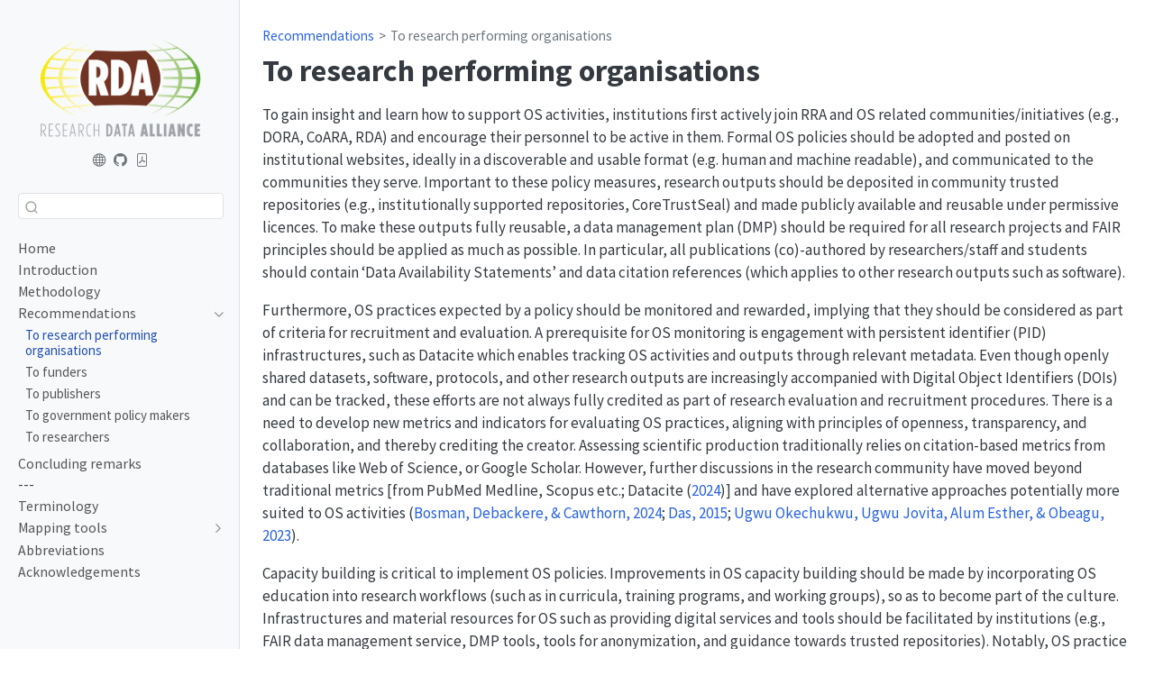

--- FILE ---
content_type: text/html; charset=utf-8
request_url: https://bienflorencia.github.io/rda-sharc-reco/research_performing_organisations.html
body_size: 13558
content:
<!DOCTYPE html>
<html xmlns="http://www.w3.org/1999/xhtml" lang="en" xml:lang="en"><head>

<meta charset="utf-8">
<meta name="generator" content="quarto-1.7.32">

<meta name="viewport" content="width=device-width, initial-scale=1.0, user-scalable=yes">


<title>To research performing organisations – SHARC</title>
<style>
code{white-space: pre-wrap;}
span.smallcaps{font-variant: small-caps;}
div.columns{display: flex; gap: min(4vw, 1.5em);}
div.column{flex: auto; overflow-x: auto;}
div.hanging-indent{margin-left: 1.5em; text-indent: -1.5em;}
ul.task-list{list-style: none;}
ul.task-list li input[type="checkbox"] {
  width: 0.8em;
  margin: 0 0.8em 0.2em -1em; /* quarto-specific, see https://github.com/quarto-dev/quarto-cli/issues/4556 */ 
  vertical-align: middle;
}
/* CSS for citations */
div.csl-bib-body { }
div.csl-entry {
  clear: both;
  margin-bottom: 0em;
}
.hanging-indent div.csl-entry {
  margin-left:2em;
  text-indent:-2em;
}
div.csl-left-margin {
  min-width:2em;
  float:left;
}
div.csl-right-inline {
  margin-left:2em;
  padding-left:1em;
}
div.csl-indent {
  margin-left: 2em;
}</style>


<script src="site_libs/quarto-nav/quarto-nav.js"></script>
<script src="site_libs/clipboard/clipboard.min.js"></script>
<script src="site_libs/quarto-search/autocomplete.umd.js"></script>
<script src="site_libs/quarto-search/fuse.min.js"></script>
<script src="site_libs/quarto-search/quarto-search.js"></script>
<meta name="quarto:offset" content="./">
<link href="./funders.html" rel="next">
<link href="./recommendations.html" rel="prev">
<script src="site_libs/quarto-html/quarto.js" type="module"></script>
<script src="site_libs/quarto-html/tabsets/tabsets.js" type="module"></script>
<script src="site_libs/quarto-html/popper.min.js"></script>
<script src="site_libs/quarto-html/tippy.umd.min.js"></script>
<script src="site_libs/quarto-html/anchor.min.js"></script>
<link href="site_libs/quarto-html/tippy.css" rel="stylesheet">
<link href="site_libs/quarto-html/quarto-syntax-highlighting-37eea08aefeeee20ff55810ff984fec1.css" rel="stylesheet" id="quarto-text-highlighting-styles">
<script src="site_libs/bootstrap/bootstrap.min.js"></script>
<link href="site_libs/bootstrap/bootstrap-icons.css" rel="stylesheet">
<link href="site_libs/bootstrap/bootstrap-294bf492276368cdeb99bfbf047857ff.min.css" rel="stylesheet" append-hash="true" id="quarto-bootstrap" data-mode="light">
<script id="quarto-search-options" type="application/json">{
  "location": "sidebar",
  "copy-button": false,
  "collapse-after": 3,
  "panel-placement": "start",
  "type": "textbox",
  "limit": 50,
  "keyboard-shortcut": [
    "f",
    "/",
    "s"
  ],
  "show-item-context": false,
  "language": {
    "search-no-results-text": "No results",
    "search-matching-documents-text": "matching documents",
    "search-copy-link-title": "Copy link to search",
    "search-hide-matches-text": "Hide additional matches",
    "search-more-match-text": "more match in this document",
    "search-more-matches-text": "more matches in this document",
    "search-clear-button-title": "Clear",
    "search-text-placeholder": "",
    "search-detached-cancel-button-title": "Cancel",
    "search-submit-button-title": "Submit",
    "search-label": "Search"
  }
}</script>
<script src="site_libs/core-js-2.5.3/shim.min.js"></script>
<script src="site_libs/react-17.0.0/react.min.js"></script>
<script src="site_libs/react-17.0.0/react-dom.min.js"></script>
<script src="site_libs/reactwidget-1.0.0/react-tools.js"></script>
<script src="site_libs/htmlwidgets-1.6.2/htmlwidgets.js"></script>
<link href="site_libs/reactable-0.4.4/reactable.css" rel="stylesheet">
<script src="site_libs/reactable-binding-0.4.4/reactable.js"></script>


</head>

<body class="nav-sidebar docked quarto-light">

<div id="quarto-search-results"></div>
  <header id="quarto-header" class="headroom fixed-top">
  <nav class="quarto-secondary-nav">
    <div class="container-fluid d-flex">
      <button type="button" class="quarto-btn-toggle btn" data-bs-toggle="collapse" role="button" data-bs-target=".quarto-sidebar-collapse-item" aria-controls="quarto-sidebar" aria-expanded="false" aria-label="Toggle sidebar navigation" onclick="if (window.quartoToggleHeadroom) { window.quartoToggleHeadroom(); }">
        <i class="bi bi-layout-text-sidebar-reverse"></i>
      </button>
        <nav class="quarto-page-breadcrumbs" aria-label="breadcrumb"><ol class="breadcrumb"><li class="breadcrumb-item"><a href="./recommendations.html">Recommendations</a></li><li class="breadcrumb-item"><a href="./research_performing_organisations.html">To research performing organisations</a></li></ol></nav>
        <a class="flex-grow-1" role="navigation" data-bs-toggle="collapse" data-bs-target=".quarto-sidebar-collapse-item" aria-controls="quarto-sidebar" aria-expanded="false" aria-label="Toggle sidebar navigation" onclick="if (window.quartoToggleHeadroom) { window.quartoToggleHeadroom(); }">      
        </a>
      <button type="button" class="btn quarto-search-button" aria-label="Search" onclick="window.quartoOpenSearch();">
        <i class="bi bi-search"></i>
      </button>
    </div>
  </nav>
</header>
<!-- content -->
<div id="quarto-content" class="quarto-container page-columns page-rows-contents page-layout-full">
<!-- sidebar -->
  <nav id="quarto-sidebar" class="sidebar collapse collapse-horizontal quarto-sidebar-collapse-item sidebar-navigation docked overflow-auto">
    <div class="pt-lg-2 mt-2 text-center sidebar-header">
      <a href="./index.html" class="sidebar-logo-link">
      <img src="./images/logo.png" alt="" class="sidebar-logo py-0 d-lg-inline d-none">
      </a>
      <div class="sidebar-tools-main tools-wide">
    <a href="https://www.rd-alliance.org/groups/sharing-rewards-and-credit-sharc-ig/activity/" title="SHARC IG" class="quarto-navigation-tool px-1" aria-label="SHARC IG"><i class="bi bi-globe"></i></a>
    <a href="https://github.com/bienflorencia/rda-sharc-reco" title="GitHub" class="quarto-navigation-tool px-1" aria-label="GitHub"><i class="bi bi-github"></i></a>
    <a href="./RDA_SHARC_recos.pdf" title="PDF" class="quarto-navigation-tool px-1" aria-label="PDF"><i class="bi bi-file-pdf"></i></a>
</div>
      </div>
        <div class="mt-2 flex-shrink-0 align-items-center">
        <div class="sidebar-search">
        <div id="quarto-search" class="" title="Search"></div>
        </div>
        </div>
    <div class="sidebar-menu-container"> 
    <ul class="list-unstyled mt-1">
        <li class="sidebar-item">
  <div class="sidebar-item-container"> 
  <a href="./index.html" class="sidebar-item-text sidebar-link">
 <span class="menu-text">Home</span></a>
  </div>
</li>
        <li class="sidebar-item">
  <div class="sidebar-item-container"> 
  <a href="./introduction.html" class="sidebar-item-text sidebar-link">
 <span class="menu-text">Introduction</span></a>
  </div>
</li>
        <li class="sidebar-item">
  <div class="sidebar-item-container"> 
  <a href="./methodology.html" class="sidebar-item-text sidebar-link">
 <span class="menu-text">Methodology</span></a>
  </div>
</li>
        <li class="sidebar-item sidebar-item-section">
      <div class="sidebar-item-container"> 
            <a href="./recommendations.html" class="sidebar-item-text sidebar-link">
 <span class="menu-text">Recommendations</span></a>
          <a class="sidebar-item-toggle text-start" data-bs-toggle="collapse" data-bs-target="#quarto-sidebar-section-1" role="navigation" aria-expanded="true" aria-label="Toggle section">
            <i class="bi bi-chevron-right ms-2"></i>
          </a> 
      </div>
      <ul id="quarto-sidebar-section-1" class="collapse list-unstyled sidebar-section depth1 show">  
          <li class="sidebar-item">
  <div class="sidebar-item-container"> 
  <a href="./research_performing_organisations.html" class="sidebar-item-text sidebar-link active">
 <span class="menu-text">To research performing organisations</span></a>
  </div>
</li>
          <li class="sidebar-item">
  <div class="sidebar-item-container"> 
  <a href="./funders.html" class="sidebar-item-text sidebar-link">
 <span class="menu-text">To funders</span></a>
  </div>
</li>
          <li class="sidebar-item">
  <div class="sidebar-item-container"> 
  <a href="./publishers.html" class="sidebar-item-text sidebar-link">
 <span class="menu-text">To publishers</span></a>
  </div>
</li>
          <li class="sidebar-item">
  <div class="sidebar-item-container"> 
  <a href="./government-policy-makers.html" class="sidebar-item-text sidebar-link">
 <span class="menu-text">To government policy makers</span></a>
  </div>
</li>
          <li class="sidebar-item">
  <div class="sidebar-item-container"> 
  <a href="./researchers.html" class="sidebar-item-text sidebar-link">
 <span class="menu-text">To researchers</span></a>
  </div>
</li>
      </ul>
  </li>
        <li class="sidebar-item">
  <div class="sidebar-item-container"> 
  <a href="./concluding_remarks.html" class="sidebar-item-text sidebar-link">
 <span class="menu-text">Concluding remarks</span></a>
  </div>
</li>
        <li class="sidebar-item sidebar-item-section">
      <span class="sidebar-item-text sidebar-link text-start">
 <span class="menu-text">---</span></span>
  </li>
        <li class="sidebar-item">
  <div class="sidebar-item-container"> 
  <a href="./terminology.html" class="sidebar-item-text sidebar-link">
 <span class="menu-text">Terminology</span></a>
  </div>
</li>
        <li class="sidebar-item sidebar-item-section">
      <div class="sidebar-item-container"> 
            <a class="sidebar-item-text sidebar-link text-start collapsed" data-bs-toggle="collapse" data-bs-target="#quarto-sidebar-section-3" role="navigation" aria-expanded="false">
 <span class="menu-text">Mapping tools</span></a>
          <a class="sidebar-item-toggle text-start collapsed" data-bs-toggle="collapse" data-bs-target="#quarto-sidebar-section-3" role="navigation" aria-expanded="false" aria-label="Toggle section">
            <i class="bi bi-chevron-right ms-2"></i>
          </a> 
      </div>
      <ul id="quarto-sidebar-section-3" class="collapse list-unstyled sidebar-section depth1 ">  
          <li class="sidebar-item">
  <div class="sidebar-item-container"> 
  <a href="./mapping_tools/os_policies.html" class="sidebar-item-text sidebar-link">
 <span class="menu-text">OS Policies</span></a>
  </div>
</li>
          <li class="sidebar-item sidebar-item-section">
      <div class="sidebar-item-container"> 
            <a class="sidebar-item-text sidebar-link text-start collapsed" data-bs-toggle="collapse" data-bs-target="#quarto-sidebar-section-4" role="navigation" aria-expanded="false">
 <span class="menu-text">Rewarding tools</span></a>
          <a class="sidebar-item-toggle text-start collapsed" data-bs-toggle="collapse" data-bs-target="#quarto-sidebar-section-4" role="navigation" aria-expanded="false" aria-label="Toggle section">
            <i class="bi bi-chevron-right ms-2"></i>
          </a> 
      </div>
      <ul id="quarto-sidebar-section-4" class="collapse list-unstyled sidebar-section depth2 ">  
          <li class="sidebar-item">
  <div class="sidebar-item-container"> 
  <a href="./mapping_tools/os_award_prizes.html" class="sidebar-item-text sidebar-link">
 <span class="menu-text">OS Awards/Prizes</span></a>
  </div>
</li>
          <li class="sidebar-item">
  <div class="sidebar-item-container"> 
  <a href="./mapping_tools/os_funds.html" class="sidebar-item-text sidebar-link">
 <span class="menu-text">OS Funds</span></a>
  </div>
</li>
          <li class="sidebar-item">
  <div class="sidebar-item-container"> 
  <a href="./mapping_tools/os_badges_certificates_tokens.html" class="sidebar-item-text sidebar-link">
 <span class="menu-text">OS Badges/Certificates/Tokens</span></a>
  </div>
</li>
          <li class="sidebar-item">
  <div class="sidebar-item-container"> 
  <a href="./mapping_tools/os_champions.html" class="sidebar-item-text sidebar-link">
 <span class="menu-text">OS Champions</span></a>
  </div>
</li>
      </ul>
  </li>
      </ul>
  </li>
        <li class="sidebar-item">
  <div class="sidebar-item-container"> 
  <a href="./abbreviations.html" class="sidebar-item-text sidebar-link">
 <span class="menu-text">Abbreviations</span></a>
  </div>
</li>
        <li class="sidebar-item">
  <div class="sidebar-item-container"> 
  <a href="./acknowledgements.html" class="sidebar-item-text sidebar-link">
 <span class="menu-text">Acknowledgements</span></a>
  </div>
</li>
    </ul>
    </div>
</nav>
<div id="quarto-sidebar-glass" class="quarto-sidebar-collapse-item" data-bs-toggle="collapse" data-bs-target=".quarto-sidebar-collapse-item"></div>
<!-- margin-sidebar -->
    
<!-- main -->
<main class="content column-page-right" id="quarto-document-content">

<header id="title-block-header" class="quarto-title-block default"><nav class="quarto-page-breadcrumbs quarto-title-breadcrumbs d-none d-lg-block" aria-label="breadcrumb"><ol class="breadcrumb"><li class="breadcrumb-item"><a href="./recommendations.html">Recommendations</a></li><li class="breadcrumb-item"><a href="./research_performing_organisations.html">To research performing organisations</a></li></ol></nav>
<div class="quarto-title">
<h1 class="title">To research performing organisations</h1>
</div>



<div class="quarto-title-meta column-page-right">

    
  
    
  </div>
  


</header>


<p>To gain insight and learn how to support OS activities, institutions first actively join RRA and OS related communities/initiatives (e.g., DORA, CoARA, RDA) and encourage their personnel to be active in them. Formal OS policies should be adopted and posted on institutional websites, ideally in a discoverable and usable format (e.g.&nbsp;human and machine readable), and communicated to the communities they serve. Important to these policy measures, research outputs should be deposited in community trusted repositories (e.g., institutionally supported repositories, CoreTrustSeal) and made publicly available and reusable under permissive licences. To make these outputs fully reusable, a data management plan (DMP) should be required for all research projects and FAIR principles should be applied as much as possible. In particular, all publications (co)-authored by researchers/staff and students should contain ‘Data Availability Statements’ and data citation references (which applies to other research outputs such as software).</p>
<p>Furthermore, OS practices expected by a policy should be monitored and rewarded, implying that they should be considered as part of criteria for recruitment and evaluation. A prerequisite for OS monitoring is engagement with persistent identifier (PID) infrastructures, such as Datacite which enables tracking OS activities and outputs through relevant metadata. Even though openly shared datasets, software, protocols, and other research outputs are increasingly accompanied with Digital Object Identifiers (DOIs) and can be tracked, these efforts are not always fully credited as part of research evaluation and recruitment procedures. There is a need to develop new metrics and indicators for evaluating OS practices, aligning with principles of openness, transparency, and collaboration, and thereby crediting the creator. Assessing scientific production traditionally relies on citation-based metrics from databases like Web of Science, or Google Scholar. However, further discussions in the research community have moved beyond traditional metrics [from PubMed Medline, Scopus etc.; <span class="citation" data-cites="datacite_data-level_2024">Datacite (<a href="#ref-datacite_data-level_2024" role="doc-biblioref">2024</a>)</span>] and have explored alternative approaches potentially more suited to OS activities <span class="citation" data-cites="das_2015 ugwu_okechukwu_2023 bosman_2024">(<a href="#ref-bosman_2024" role="doc-biblioref">Bosman, Debackere, &amp; Cawthorn, 2024</a>; <a href="#ref-das_2015" role="doc-biblioref">Das, 2015</a>; <a href="#ref-ugwu_okechukwu_2023" role="doc-biblioref">Ugwu Okechukwu, Ugwu Jovita, Alum Esther, &amp; Obeagu, 2023</a>)</span>.</p>
<p>Capacity building is critical to implement OS policies. Improvements in OS capacity building should be made by incorporating OS education into research workflows (such as in curricula, training programs, and working groups), so as to become part of the culture. Infrastructures and material resources for OS such as providing digital services and tools should be facilitated by institutions (e.g., FAIR data management service, DMP tools, tools for anonymization, and guidance towards trusted repositories). Notably, OS practice should be facilitated and streamlined by services wherever relevant such as automated metadata completion via persistent identifiers and transfer and communication of copyrights and intellectual property rights should be retained to comply with OA and OS requirements.</p>
<p>Another important aspect is the financial support for OS, including PID-related costs such as DOI registration for all research outputs such as datasets, costs associated with research data/software management, investments in national/regional OS initiatives such as Diamond OA. In order to support OS activities, it is important to include related costs in funding applications, create funding opportunities to work with relevant OS communities, and establish other incentives for OS activities. Various types of OS rewarding solutions need to be explored and implemented, ranging from awards, salary bonuses, champions, badging schemes, to additional free time (e.g., sabbaticals), depending on context. These should also be integrated and recognized as part of recruitment, promotion and tenure schemes (e.g., recognizing Open Access to research outputs). Token recognition systems (e.g.&nbsp;blockchain backed) are also emerging as a new opportunity to reward the contributions that academics make to the scientific ecosystem <span class="citation" data-cites="finke_2024">(<a href="#ref-finke_2024" role="doc-biblioref">Finke &amp; Hensel, 2024</a>)</span>. This adds to already present citation mechanisms, including data, software, and other research outputs as recognition.</p>
<p><br></p>
<section id="table-1-recommendations-to-research-performing-organisations" class="level3">
<h3 class="anchored" data-anchor-id="table-1-recommendations-to-research-performing-organisations">Table 1: Recommendations to Research performing organisations</h3>
<div class="cell">
<div class="cell-output-display">
<div class="reactable html-widget html-fill-item-overflow-hidden html-fill-item" id="htmlwidget-7f4ca2cf74a6c4b39d19" style="width:auto;height:auto;"></div>
<script type="application/json" data-for="htmlwidget-7f4ca2cf74a6c4b39d19">{"x":{"tag":{"name":"Reactable","attribs":{"data":{"Recommendation scope":["Promoting RRA",null,"Engaging with OS communities","Adopting formal OS policies",null,null,null,null,null,null,null,null,null,null,null,null,null,null,null,null,null,null,null,"OS Capacity building",null,null,null,null,null,null,null,null,null,null,null,"OS infrastructure",null,null,null,"OS funding",null,null,null,null,null,null,null,"OS rewards",null,null,null,null,null],"Recommended action":["Participate in building & promoting relevant frameworks and initiatives related to responsible research assessment (e.g., join forums such as the CoARA: Coalition for Advancing Research Assessment)",null,"Be part of the OS conversation by joining relevant communities, such as the Research Data Alliance","Establish institutional prerequisites to enable the practice of OS","* Post institutional OS policies in a visible and easy to find place (website), including all facets of OS (publications, data, software, citizen science)","* Mandate deposit of ALL research outputs (e.g., publications, datasets, code) in the institutional or other compliant repository to be publicly available under an open licence (no later than the time of an associated publication, as much as possible)","In case of legitimate constraints - 'dark' deposit with open metadata. 'A 'dark' deposit (or restricted deposit) is a work in a repository whose full text stays hidden from the public (not OA). However, metadata associated with these deposits is publicly accessible so that authors' scholarly records are discoverable","* Mandate for a DMP/software management plan for all research projects, which the staff/postgraduate students are involved in","* Require to manage research data in line with the FAIR principles","* Ensure that all publications (co)-authored by the staff/postgraduate students contain data availability statements","* Encourage that the staff/postgraduate students retain sufficient IP rights to comply with the OA requirements",null,"* Minimise the administrative burden generated by some OS activities and provide support to facilitate these steps while promoting trust and transparency","Include criteria for open research activities in recruitment, evaluation and rewarding policies","* Consider the Hong Kong principles to reinforce open science and research integrity","* Consider/create indicators (qualitative and/or quantitative) in general as well as disciplinary data-level metrics for crediting data sharing in the evaluation schemes",null,"* Boost appreciation of the researchers who excel in Research Data Management & OS practices, including well-documented, FAIR and open digital outputs, during their annual reviews by integrating these activities into the institutional research evaluation scheme",null,null,null,null,"* Promote that non-OA (closed, i.e.only accessible over paywall) outputs should not be reported for performance evaluation procedures","Provide OS capacity building support","* Provide OS courses (ideally as part of the annual mandatory training for research staff and mandatory subjects for postgraduate students)",null,null,null,null,null,"* Organise institutional working groups, workshops","* Provide digital training materials, newsletters","* Ensure that the various facets of OS are coherently developed and do not work in silos","* Establish dedicated human resources/units, such as OS regulatory adviser, data stewards & managers, appoint professionalised Data Stewards, and engage libraries","* Facilitate collaboration with related OS groups and people","Provide infrastructure and material resources for OS","* Provide or work with a trusted repository (certification based on CoreTrustSeal, Nestor Seal DIN31644 or ISO16363)","* Provide digital services & operational tools (e.g., DMP tool, FAIR data management, anonymisation and analysis tools, entry points for OS help)","* Develop/refine systems which track/monitor research outputs, including OS outputs","Provide financial support for OS","* Cover costs associated with registering PIDs (e.g., DOIs) for all research outputs, including datasets","* Determine reasonable OA costs to support while transitioning to the Diamond OA model","* Cover costs associated with research data/software management","* Provide templates for cost calculation of OS activities in order to facilitate their inclusion in funding applications","* Financially support sustainable tools, initiatives and infrastructure development for OS locally, nationally and internationally",null,null,"Implement various types of rewards","* Awards, gifts to researchers that contribute very actively to OS","* Organise free time (sabbatical time)","* Salary bonus to researchers being actively engaged with OS","* Create data champions schemes","* Create OS stamp/badge/label (e.g., in a PhD Degree Certificate)"],"Examples":["Sign DORA Declaration","Sign CoARA Agreement","List of examples of OS communities of practice",null,null,"OS at Finnish Meteorological Institute",null,null,null,null,"Harvard University's Rights Retention policy","UK Institutional Rights Retention policies",null,null,"WCRI Hong Kong principles","CoARA agreement on RRA","DORA RRA documents","EC's OS Career Assessment Matrix (OS-CAM)","NOR-CAM Assessment Framework","TU Delft strategic-plan-2025","BIH QUEST programme","Researcher assessment at FMI","CNRS policy",null,"FAIR & OS training initiatives","UNESCO 's index","Mandatory OS course for PhD candidates at Maastricht University","Mandatory OS course for PhD candidates at Erasmus University Rotterdam","UU Digital Competence Centers","NFDI, DE",null,null,null,"TU Delft Data Stewardship project and Data Champions initiative","CNRS DDOR",null,"EC's expectations for trusted repositories",null,"Korean NTIS platform",null,null,"New Gates Foundation's OA policy","RADS Initiative: estimates of institutional expenses for public access to research data",null,"SCOSS","Liverpool University Press's Opening the Future programme for Diamond OA books","2024 Report on the Sustainability of Diamond OA in Europe",null,"Open Research Awards: a Primer from UKRN",null,null,"TU Delft Data Champions initiative","Examples of OS Badges/Certificates/Tokens"],"URL":["https://sfdora.org/read/","https://coara.eu/","https://docs.google.com/spreadsheets/d/1cuo7zjjuumgvvmmrfnxfpbvtnfwc5lo4ofe2u22naic/edit#gid=1718200050",null,null,"https://en.ilmatieteenlaitos.fi/open-science",null,null,null,null,"https://osc.hul.harvard.edu/policies/","https://sje30.github.io/rrs/rrs.html",null,null,"https://www.wcrif.org/hong-kong-principles","https://coara.eu/app/uploads/2022/09/2022_07_19_rra_agreement_final.pdf","https://sfdora.org/reformscape/","https://op.europa.eu/en/publication-detail/-/publication/47a3a330-c9cb-11e7-8e69-01aa75ed71a1/language-en","https://www.uhr.no/en/news-from-uhr/nor-cam-a-toolbox-for-recognition-and-rewards-in-academic-careers.5780.aspx","https://www.uu.nl/en/organisation/strategic-plan-2025","https://www.bihealth.org/en/translation/innovation-enabler/quest-center","https://en.ilmatieteenlaitos.fi/open-science-researcher-assessment","https://www.science-ouverte.cnrs.fr/wp-content/uploads/2019/11/cnrs_roadmap_open_science_18nov2019.pdf",null,"https://docs.google.com/spreadsheets/d/11ygq6shk1f1mloog1n8jampdtzqtdktsedjcqgzgbu8/edit?usp=sharing","https://www.unesco.org/en/open-science/capacity-building-index","https://library.maastrichtuniversity.nl/course/um-general-phd-trainings-open-science/","https://www.eur.nl/en/egsh/course/open-science-and-research-transparency","https://www.uu.nl/en/research/digital-competence-center","https://www.nfdi.de/?lang=en",null,null,null,"https://doi.org/10.1629/uksg.484","https://www.science-ouverte.cnrs.fr/en/open-research-data-department/",null,"https://ec.europa.eu/info/funding-tenders/opportunities/docs/2021-2027/common/guidance/aga_en.pdf",null,"https://www.ntis.go.kr/thmain.do",null,null,"https://gatesfoundationoa.zendesk.com/hc/en-us/articles/10213721592980-what-is-the-gates-foundation-s-open-access-policy","https://www.arl.org/realities-of-academic-data-sharing-rads-initiative/",null,"http://scoss.org","https://lup.openingthefuture.net/","https://zenodo.org/records/10907086",null,"https://osf.io/preprints/osf/kqgez",null,null,"https://doi.org/10.1629/uksg.484","mapping_tools/os_badges_certificates_tokens"]},"columns":[{"id":"Recommendation scope","name":"Recommendation scope","type":"character","minWidth":100},{"id":"Recommended action","name":"Recommended action","type":"character","minWidth":200},{"id":"Examples","name":"Examples","type":"character","minWidth":100},{"id":"URL","name":"URL","type":"character","minWidth":100,"cell":[{"name":"a","attribs":{"href":"https://sfdora.org/read/","target":"_blank"},"children":["https://sfdora.org/read/"]},{"name":"a","attribs":{"href":"https://coara.eu/","target":"_blank"},"children":["https://coara.eu/"]},{"name":"a","attribs":{"href":"https://docs.google.com/spreadsheets/d/1cuo7zjjuumgvvmmrfnxfpbvtnfwc5lo4ofe2u22naic/edit#gid=1718200050","target":"_blank"},"children":["https://docs.google.com/spreadsheets/d/1cuo7zjjuumgvvmmrfnxfpbvtnfwc5lo4ofe2u22naic/edit#gid=1718200050"]},{"name":"a","attribs":{"href":null,"target":"_blank"},"children":["NA"]},{"name":"a","attribs":{"href":null,"target":"_blank"},"children":["NA"]},{"name":"a","attribs":{"href":"https://en.ilmatieteenlaitos.fi/open-science","target":"_blank"},"children":["https://en.ilmatieteenlaitos.fi/open-science"]},{"name":"a","attribs":{"href":null,"target":"_blank"},"children":["NA"]},{"name":"a","attribs":{"href":null,"target":"_blank"},"children":["NA"]},{"name":"a","attribs":{"href":null,"target":"_blank"},"children":["NA"]},{"name":"a","attribs":{"href":null,"target":"_blank"},"children":["NA"]},{"name":"a","attribs":{"href":"https://osc.hul.harvard.edu/policies/","target":"_blank"},"children":["https://osc.hul.harvard.edu/policies/"]},{"name":"a","attribs":{"href":"https://sje30.github.io/rrs/rrs.html","target":"_blank"},"children":["https://sje30.github.io/rrs/rrs.html"]},{"name":"a","attribs":{"href":null,"target":"_blank"},"children":["NA"]},{"name":"a","attribs":{"href":null,"target":"_blank"},"children":["NA"]},{"name":"a","attribs":{"href":"https://www.wcrif.org/hong-kong-principles","target":"_blank"},"children":["https://www.wcrif.org/hong-kong-principles"]},{"name":"a","attribs":{"href":"https://coara.eu/app/uploads/2022/09/2022_07_19_rra_agreement_final.pdf","target":"_blank"},"children":["https://coara.eu/app/uploads/2022/09/2022_07_19_rra_agreement_final.pdf"]},{"name":"a","attribs":{"href":"https://sfdora.org/reformscape/","target":"_blank"},"children":["https://sfdora.org/reformscape/"]},{"name":"a","attribs":{"href":"https://op.europa.eu/en/publication-detail/-/publication/47a3a330-c9cb-11e7-8e69-01aa75ed71a1/language-en","target":"_blank"},"children":["https://op.europa.eu/en/publication-detail/-/publication/47a3a330-c9cb-11e7-8e69-01aa75ed71a1/language-en"]},{"name":"a","attribs":{"href":"https://www.uhr.no/en/news-from-uhr/nor-cam-a-toolbox-for-recognition-and-rewards-in-academic-careers.5780.aspx","target":"_blank"},"children":["https://www.uhr.no/en/news-from-uhr/nor-cam-a-toolbox-for-recognition-and-rewards-in-academic-careers.5780.aspx"]},{"name":"a","attribs":{"href":"https://www.uu.nl/en/organisation/strategic-plan-2025","target":"_blank"},"children":["https://www.uu.nl/en/organisation/strategic-plan-2025"]},{"name":"a","attribs":{"href":"https://www.bihealth.org/en/translation/innovation-enabler/quest-center","target":"_blank"},"children":["https://www.bihealth.org/en/translation/innovation-enabler/quest-center"]},{"name":"a","attribs":{"href":"https://en.ilmatieteenlaitos.fi/open-science-researcher-assessment","target":"_blank"},"children":["https://en.ilmatieteenlaitos.fi/open-science-researcher-assessment"]},{"name":"a","attribs":{"href":"https://www.science-ouverte.cnrs.fr/wp-content/uploads/2019/11/cnrs_roadmap_open_science_18nov2019.pdf","target":"_blank"},"children":["https://www.science-ouverte.cnrs.fr/wp-content/uploads/2019/11/cnrs_roadmap_open_science_18nov2019.pdf"]},{"name":"a","attribs":{"href":null,"target":"_blank"},"children":["NA"]},{"name":"a","attribs":{"href":"https://docs.google.com/spreadsheets/d/11ygq6shk1f1mloog1n8jampdtzqtdktsedjcqgzgbu8/edit?usp=sharing","target":"_blank"},"children":["https://docs.google.com/spreadsheets/d/11ygq6shk1f1mloog1n8jampdtzqtdktsedjcqgzgbu8/edit?usp=sharing"]},{"name":"a","attribs":{"href":"https://www.unesco.org/en/open-science/capacity-building-index","target":"_blank"},"children":["https://www.unesco.org/en/open-science/capacity-building-index"]},{"name":"a","attribs":{"href":"https://library.maastrichtuniversity.nl/course/um-general-phd-trainings-open-science/","target":"_blank"},"children":["https://library.maastrichtuniversity.nl/course/um-general-phd-trainings-open-science/"]},{"name":"a","attribs":{"href":"https://www.eur.nl/en/egsh/course/open-science-and-research-transparency","target":"_blank"},"children":["https://www.eur.nl/en/egsh/course/open-science-and-research-transparency"]},{"name":"a","attribs":{"href":"https://www.uu.nl/en/research/digital-competence-center","target":"_blank"},"children":["https://www.uu.nl/en/research/digital-competence-center"]},{"name":"a","attribs":{"href":"https://www.nfdi.de/?lang=en","target":"_blank"},"children":["https://www.nfdi.de/?lang=en"]},{"name":"a","attribs":{"href":null,"target":"_blank"},"children":["NA"]},{"name":"a","attribs":{"href":null,"target":"_blank"},"children":["NA"]},{"name":"a","attribs":{"href":null,"target":"_blank"},"children":["NA"]},{"name":"a","attribs":{"href":"https://doi.org/10.1629/uksg.484","target":"_blank"},"children":["https://doi.org/10.1629/uksg.484"]},{"name":"a","attribs":{"href":"https://www.science-ouverte.cnrs.fr/en/open-research-data-department/","target":"_blank"},"children":["https://www.science-ouverte.cnrs.fr/en/open-research-data-department/"]},{"name":"a","attribs":{"href":null,"target":"_blank"},"children":["NA"]},{"name":"a","attribs":{"href":"https://ec.europa.eu/info/funding-tenders/opportunities/docs/2021-2027/common/guidance/aga_en.pdf","target":"_blank"},"children":["https://ec.europa.eu/info/funding-tenders/opportunities/docs/2021-2027/common/guidance/aga_en.pdf"]},{"name":"a","attribs":{"href":null,"target":"_blank"},"children":["NA"]},{"name":"a","attribs":{"href":"https://www.ntis.go.kr/thmain.do","target":"_blank"},"children":["https://www.ntis.go.kr/thmain.do"]},{"name":"a","attribs":{"href":null,"target":"_blank"},"children":["NA"]},{"name":"a","attribs":{"href":null,"target":"_blank"},"children":["NA"]},{"name":"a","attribs":{"href":"https://gatesfoundationoa.zendesk.com/hc/en-us/articles/10213721592980-what-is-the-gates-foundation-s-open-access-policy","target":"_blank"},"children":["https://gatesfoundationoa.zendesk.com/hc/en-us/articles/10213721592980-what-is-the-gates-foundation-s-open-access-policy"]},{"name":"a","attribs":{"href":"https://www.arl.org/realities-of-academic-data-sharing-rads-initiative/","target":"_blank"},"children":["https://www.arl.org/realities-of-academic-data-sharing-rads-initiative/"]},{"name":"a","attribs":{"href":null,"target":"_blank"},"children":["NA"]},{"name":"a","attribs":{"href":"http://scoss.org","target":"_blank"},"children":["http://scoss.org"]},{"name":"a","attribs":{"href":"https://lup.openingthefuture.net/","target":"_blank"},"children":["https://lup.openingthefuture.net/"]},{"name":"a","attribs":{"href":"https://zenodo.org/records/10907086","target":"_blank"},"children":["https://zenodo.org/records/10907086"]},{"name":"a","attribs":{"href":null,"target":"_blank"},"children":["NA"]},{"name":"a","attribs":{"href":"https://osf.io/preprints/osf/kqgez","target":"_blank"},"children":["https://osf.io/preprints/osf/kqgez"]},{"name":"a","attribs":{"href":null,"target":"_blank"},"children":["NA"]},{"name":"a","attribs":{"href":null,"target":"_blank"},"children":["NA"]},{"name":"a","attribs":{"href":"https://doi.org/10.1629/uksg.484","target":"_blank"},"children":["https://doi.org/10.1629/uksg.484"]},{"name":"a","attribs":{"href":"mapping_tools/os_badges_certificates_tokens","target":"_blank"},"children":["mapping_tools/os_badges_certificates_tokens"]}]}],"resizable":true,"searchable":true,"defaultPageSize":60,"outlined":true,"striped":true,"dataKey":"283843e886eeef9ff22dd79991093596"},"children":[]},"class":"reactR_markup"},"evals":[],"jsHooks":[]}</script>
</div>
</div>



</section>

<div id="quarto-appendix" class="default"><section class="quarto-appendix-contents" role="doc-bibliography" id="quarto-bibliography"><h2 class="anchored quarto-appendix-heading">References</h2><div id="refs" class="references csl-bib-body hanging-indent" data-entry-spacing="0" data-line-spacing="2" role="list">
<div id="ref-bosman_2024" class="csl-entry" role="listitem">
Bosman, J., Debackere, K., &amp; Cawthorn, W. (2024). <em>Next generation metrics for scientific and scholarly research in europe</em>. <a href="https://doi.org/10.5281/zenodo.11123148">https://doi.org/10.5281/zenodo.11123148</a>
</div>
<div id="ref-das_2015" class="csl-entry" role="listitem">
Das, A. K. (2015). <em>Research evaluation metrics</em>. <span>UNESCO</span>. Retrieved from <a href="https://unesdoc.unesco.org/ark:/48223/pf0000232210">https://unesdoc.unesco.org/ark:/48223/pf0000232210</a>
</div>
<div id="ref-datacite_data-level_2024" class="csl-entry" role="listitem">
Datacite. (2024). <em>Data-level metrics</em>. Retrieved from <a href="https://datacite.org/blog/tag/data-level-metrics/">https://datacite.org/blog/tag/data-level-metrics/</a>
</div>
<div id="ref-finke_2024" class="csl-entry" role="listitem">
Finke, A., &amp; Hensel, T. (2024). <em>Decentralized peer review in open science: A mechanism proposal</em>. <a href="https://doi.org/10.48550/arXiv.2404.18148">https://doi.org/10.48550/arXiv.2404.18148</a>
</div>
<div id="ref-ugwu_okechukwu_2023" class="csl-entry" role="listitem">
Ugwu Okechukwu, P.-C., Ugwu Jovita, N., Alum Esther, U., &amp; Obeagu, E. I. (2023). <em>Redefining academic performance metrics: Evaluating the excellence of researchers, academics, and scholars</em>. <em>4</em>(1), 36–42. <a href="https://doi.org/10.59298/NIJSES/2023/10.5.1000">https://doi.org/10.59298/NIJSES/2023/10.5.1000</a>
</div>
</div></section></div></main> <!-- /main -->
<script id="quarto-html-after-body" type="application/javascript">
  window.document.addEventListener("DOMContentLoaded", function (event) {
    const icon = "";
    const anchorJS = new window.AnchorJS();
    anchorJS.options = {
      placement: 'right',
      icon: icon
    };
    anchorJS.add('.anchored');
    const isCodeAnnotation = (el) => {
      for (const clz of el.classList) {
        if (clz.startsWith('code-annotation-')) {                     
          return true;
        }
      }
      return false;
    }
    const onCopySuccess = function(e) {
      // button target
      const button = e.trigger;
      // don't keep focus
      button.blur();
      // flash "checked"
      button.classList.add('code-copy-button-checked');
      var currentTitle = button.getAttribute("title");
      button.setAttribute("title", "Copied!");
      let tooltip;
      if (window.bootstrap) {
        button.setAttribute("data-bs-toggle", "tooltip");
        button.setAttribute("data-bs-placement", "left");
        button.setAttribute("data-bs-title", "Copied!");
        tooltip = new bootstrap.Tooltip(button, 
          { trigger: "manual", 
            customClass: "code-copy-button-tooltip",
            offset: [0, -8]});
        tooltip.show();    
      }
      setTimeout(function() {
        if (tooltip) {
          tooltip.hide();
          button.removeAttribute("data-bs-title");
          button.removeAttribute("data-bs-toggle");
          button.removeAttribute("data-bs-placement");
        }
        button.setAttribute("title", currentTitle);
        button.classList.remove('code-copy-button-checked');
      }, 1000);
      // clear code selection
      e.clearSelection();
    }
    const getTextToCopy = function(trigger) {
        const codeEl = trigger.previousElementSibling.cloneNode(true);
        for (const childEl of codeEl.children) {
          if (isCodeAnnotation(childEl)) {
            childEl.remove();
          }
        }
        return codeEl.innerText;
    }
    const clipboard = new window.ClipboardJS('.code-copy-button:not([data-in-quarto-modal])', {
      text: getTextToCopy
    });
    clipboard.on('success', onCopySuccess);
    if (window.document.getElementById('quarto-embedded-source-code-modal')) {
      const clipboardModal = new window.ClipboardJS('.code-copy-button[data-in-quarto-modal]', {
        text: getTextToCopy,
        container: window.document.getElementById('quarto-embedded-source-code-modal')
      });
      clipboardModal.on('success', onCopySuccess);
    }
      var localhostRegex = new RegExp(/^(?:http|https):\/\/localhost\:?[0-9]*\//);
      var mailtoRegex = new RegExp(/^mailto:/);
        var filterRegex = new RegExp("https:\/\/bienflorencia\.github\.io\/rda-sharc-reco");
      var isInternal = (href) => {
          return filterRegex.test(href) || localhostRegex.test(href) || mailtoRegex.test(href);
      }
      // Inspect non-navigation links and adorn them if external
     var links = window.document.querySelectorAll('a[href]:not(.nav-link):not(.navbar-brand):not(.toc-action):not(.sidebar-link):not(.sidebar-item-toggle):not(.pagination-link):not(.no-external):not([aria-hidden]):not(.dropdown-item):not(.quarto-navigation-tool):not(.about-link)');
      for (var i=0; i<links.length; i++) {
        const link = links[i];
        if (!isInternal(link.href)) {
          // undo the damage that might have been done by quarto-nav.js in the case of
          // links that we want to consider external
          if (link.dataset.originalHref !== undefined) {
            link.href = link.dataset.originalHref;
          }
        }
      }
    function tippyHover(el, contentFn, onTriggerFn, onUntriggerFn) {
      const config = {
        allowHTML: true,
        maxWidth: 500,
        delay: 100,
        arrow: false,
        appendTo: function(el) {
            return el.parentElement;
        },
        interactive: true,
        interactiveBorder: 10,
        theme: 'quarto',
        placement: 'bottom-start',
      };
      if (contentFn) {
        config.content = contentFn;
      }
      if (onTriggerFn) {
        config.onTrigger = onTriggerFn;
      }
      if (onUntriggerFn) {
        config.onUntrigger = onUntriggerFn;
      }
      window.tippy(el, config); 
    }
    const noterefs = window.document.querySelectorAll('a[role="doc-noteref"]');
    for (var i=0; i<noterefs.length; i++) {
      const ref = noterefs[i];
      tippyHover(ref, function() {
        // use id or data attribute instead here
        let href = ref.getAttribute('data-footnote-href') || ref.getAttribute('href');
        try { href = new URL(href).hash; } catch {}
        const id = href.replace(/^#\/?/, "");
        const note = window.document.getElementById(id);
        if (note) {
          return note.innerHTML;
        } else {
          return "";
        }
      });
    }
    const xrefs = window.document.querySelectorAll('a.quarto-xref');
    const processXRef = (id, note) => {
      // Strip column container classes
      const stripColumnClz = (el) => {
        el.classList.remove("page-full", "page-columns");
        if (el.children) {
          for (const child of el.children) {
            stripColumnClz(child);
          }
        }
      }
      stripColumnClz(note)
      if (id === null || id.startsWith('sec-')) {
        // Special case sections, only their first couple elements
        const container = document.createElement("div");
        if (note.children && note.children.length > 2) {
          container.appendChild(note.children[0].cloneNode(true));
          for (let i = 1; i < note.children.length; i++) {
            const child = note.children[i];
            if (child.tagName === "P" && child.innerText === "") {
              continue;
            } else {
              container.appendChild(child.cloneNode(true));
              break;
            }
          }
          if (window.Quarto?.typesetMath) {
            window.Quarto.typesetMath(container);
          }
          return container.innerHTML
        } else {
          if (window.Quarto?.typesetMath) {
            window.Quarto.typesetMath(note);
          }
          return note.innerHTML;
        }
      } else {
        // Remove any anchor links if they are present
        const anchorLink = note.querySelector('a.anchorjs-link');
        if (anchorLink) {
          anchorLink.remove();
        }
        if (window.Quarto?.typesetMath) {
          window.Quarto.typesetMath(note);
        }
        if (note.classList.contains("callout")) {
          return note.outerHTML;
        } else {
          return note.innerHTML;
        }
      }
    }
    for (var i=0; i<xrefs.length; i++) {
      const xref = xrefs[i];
      tippyHover(xref, undefined, function(instance) {
        instance.disable();
        let url = xref.getAttribute('href');
        let hash = undefined; 
        if (url.startsWith('#')) {
          hash = url;
        } else {
          try { hash = new URL(url).hash; } catch {}
        }
        if (hash) {
          const id = hash.replace(/^#\/?/, "");
          const note = window.document.getElementById(id);
          if (note !== null) {
            try {
              const html = processXRef(id, note.cloneNode(true));
              instance.setContent(html);
            } finally {
              instance.enable();
              instance.show();
            }
          } else {
            // See if we can fetch this
            fetch(url.split('#')[0])
            .then(res => res.text())
            .then(html => {
              const parser = new DOMParser();
              const htmlDoc = parser.parseFromString(html, "text/html");
              const note = htmlDoc.getElementById(id);
              if (note !== null) {
                const html = processXRef(id, note);
                instance.setContent(html);
              } 
            }).finally(() => {
              instance.enable();
              instance.show();
            });
          }
        } else {
          // See if we can fetch a full url (with no hash to target)
          // This is a special case and we should probably do some content thinning / targeting
          fetch(url)
          .then(res => res.text())
          .then(html => {
            const parser = new DOMParser();
            const htmlDoc = parser.parseFromString(html, "text/html");
            const note = htmlDoc.querySelector('main.content');
            if (note !== null) {
              // This should only happen for chapter cross references
              // (since there is no id in the URL)
              // remove the first header
              if (note.children.length > 0 && note.children[0].tagName === "HEADER") {
                note.children[0].remove();
              }
              const html = processXRef(null, note);
              instance.setContent(html);
            } 
          }).finally(() => {
            instance.enable();
            instance.show();
          });
        }
      }, function(instance) {
      });
    }
        let selectedAnnoteEl;
        const selectorForAnnotation = ( cell, annotation) => {
          let cellAttr = 'data-code-cell="' + cell + '"';
          let lineAttr = 'data-code-annotation="' +  annotation + '"';
          const selector = 'span[' + cellAttr + '][' + lineAttr + ']';
          return selector;
        }
        const selectCodeLines = (annoteEl) => {
          const doc = window.document;
          const targetCell = annoteEl.getAttribute("data-target-cell");
          const targetAnnotation = annoteEl.getAttribute("data-target-annotation");
          const annoteSpan = window.document.querySelector(selectorForAnnotation(targetCell, targetAnnotation));
          const lines = annoteSpan.getAttribute("data-code-lines").split(",");
          const lineIds = lines.map((line) => {
            return targetCell + "-" + line;
          })
          let top = null;
          let height = null;
          let parent = null;
          if (lineIds.length > 0) {
              //compute the position of the single el (top and bottom and make a div)
              const el = window.document.getElementById(lineIds[0]);
              top = el.offsetTop;
              height = el.offsetHeight;
              parent = el.parentElement.parentElement;
            if (lineIds.length > 1) {
              const lastEl = window.document.getElementById(lineIds[lineIds.length - 1]);
              const bottom = lastEl.offsetTop + lastEl.offsetHeight;
              height = bottom - top;
            }
            if (top !== null && height !== null && parent !== null) {
              // cook up a div (if necessary) and position it 
              let div = window.document.getElementById("code-annotation-line-highlight");
              if (div === null) {
                div = window.document.createElement("div");
                div.setAttribute("id", "code-annotation-line-highlight");
                div.style.position = 'absolute';
                parent.appendChild(div);
              }
              div.style.top = top - 2 + "px";
              div.style.height = height + 4 + "px";
              div.style.left = 0;
              let gutterDiv = window.document.getElementById("code-annotation-line-highlight-gutter");
              if (gutterDiv === null) {
                gutterDiv = window.document.createElement("div");
                gutterDiv.setAttribute("id", "code-annotation-line-highlight-gutter");
                gutterDiv.style.position = 'absolute';
                const codeCell = window.document.getElementById(targetCell);
                const gutter = codeCell.querySelector('.code-annotation-gutter');
                gutter.appendChild(gutterDiv);
              }
              gutterDiv.style.top = top - 2 + "px";
              gutterDiv.style.height = height + 4 + "px";
            }
            selectedAnnoteEl = annoteEl;
          }
        };
        const unselectCodeLines = () => {
          const elementsIds = ["code-annotation-line-highlight", "code-annotation-line-highlight-gutter"];
          elementsIds.forEach((elId) => {
            const div = window.document.getElementById(elId);
            if (div) {
              div.remove();
            }
          });
          selectedAnnoteEl = undefined;
        };
          // Handle positioning of the toggle
      window.addEventListener(
        "resize",
        throttle(() => {
          elRect = undefined;
          if (selectedAnnoteEl) {
            selectCodeLines(selectedAnnoteEl);
          }
        }, 10)
      );
      function throttle(fn, ms) {
      let throttle = false;
      let timer;
        return (...args) => {
          if(!throttle) { // first call gets through
              fn.apply(this, args);
              throttle = true;
          } else { // all the others get throttled
              if(timer) clearTimeout(timer); // cancel #2
              timer = setTimeout(() => {
                fn.apply(this, args);
                timer = throttle = false;
              }, ms);
          }
        };
      }
        // Attach click handler to the DT
        const annoteDls = window.document.querySelectorAll('dt[data-target-cell]');
        for (const annoteDlNode of annoteDls) {
          annoteDlNode.addEventListener('click', (event) => {
            const clickedEl = event.target;
            if (clickedEl !== selectedAnnoteEl) {
              unselectCodeLines();
              const activeEl = window.document.querySelector('dt[data-target-cell].code-annotation-active');
              if (activeEl) {
                activeEl.classList.remove('code-annotation-active');
              }
              selectCodeLines(clickedEl);
              clickedEl.classList.add('code-annotation-active');
            } else {
              // Unselect the line
              unselectCodeLines();
              clickedEl.classList.remove('code-annotation-active');
            }
          });
        }
    const findCites = (el) => {
      const parentEl = el.parentElement;
      if (parentEl) {
        const cites = parentEl.dataset.cites;
        if (cites) {
          return {
            el,
            cites: cites.split(' ')
          };
        } else {
          return findCites(el.parentElement)
        }
      } else {
        return undefined;
      }
    };
    var bibliorefs = window.document.querySelectorAll('a[role="doc-biblioref"]');
    for (var i=0; i<bibliorefs.length; i++) {
      const ref = bibliorefs[i];
      const citeInfo = findCites(ref);
      if (citeInfo) {
        tippyHover(citeInfo.el, function() {
          var popup = window.document.createElement('div');
          citeInfo.cites.forEach(function(cite) {
            var citeDiv = window.document.createElement('div');
            citeDiv.classList.add('hanging-indent');
            citeDiv.classList.add('csl-entry');
            var biblioDiv = window.document.getElementById('ref-' + cite);
            if (biblioDiv) {
              citeDiv.innerHTML = biblioDiv.innerHTML;
            }
            popup.appendChild(citeDiv);
          });
          return popup.innerHTML;
        });
      }
    }
  });
  </script>
<nav class="page-navigation column-page-right">
  <div class="nav-page nav-page-previous">
      <a href="./recommendations.html" class="pagination-link" aria-label="Recommendations">
        <i class="bi bi-arrow-left-short"></i> <span class="nav-page-text">Recommendations</span>
      </a>          
  </div>
  <div class="nav-page nav-page-next">
      <a href="./funders.html" class="pagination-link" aria-label="To funders">
        <span class="nav-page-text">To funders</span> <i class="bi bi-arrow-right-short"></i>
      </a>
  </div>
</nav>
</div> <!-- /content -->
<footer class="footer">
  <div class="nav-footer">
    <div class="nav-footer-left">
<p>© CC-BY <a href="https://www.rd-alliance.org/groups/sharing-rewards-and-credit-sharc-ig/activity/">SHARC IG</a> (2025)</p>
</div>   
    <div class="nav-footer-center">
      &nbsp;
    </div>
    <div class="nav-footer-right">
<p>This page is built with ❤️ and <a href="https://quarto.org/">Quarto</a></p>
</div>
  </div>
</footer>




</body></html>

--- FILE ---
content_type: application/javascript; charset=utf-8
request_url: https://bienflorencia.github.io/rda-sharc-reco/site_libs/reactwidget-1.0.0/react-tools.js
body_size: 5533
content:
/******/ (function(modules) { // webpackBootstrap
/******/ 	// The module cache
/******/ 	var installedModules = {};
/******/
/******/ 	// The require function
/******/ 	function __webpack_require__(moduleId) {
/******/
/******/ 		// Check if module is in cache
/******/ 		if(installedModules[moduleId]) {
/******/ 			return installedModules[moduleId].exports;
/******/ 		}
/******/ 		// Create a new module (and put it into the cache)
/******/ 		var module = installedModules[moduleId] = {
/******/ 			i: moduleId,
/******/ 			l: false,
/******/ 			exports: {}
/******/ 		};
/******/
/******/ 		// Execute the module function
/******/ 		modules[moduleId].call(module.exports, module, module.exports, __webpack_require__);
/******/
/******/ 		// Flag the module as loaded
/******/ 		module.l = true;
/******/
/******/ 		// Return the exports of the module
/******/ 		return module.exports;
/******/ 	}
/******/
/******/
/******/ 	// expose the modules object (__webpack_modules__)
/******/ 	__webpack_require__.m = modules;
/******/
/******/ 	// expose the module cache
/******/ 	__webpack_require__.c = installedModules;
/******/
/******/ 	// define getter function for harmony exports
/******/ 	__webpack_require__.d = function(exports, name, getter) {
/******/ 		if(!__webpack_require__.o(exports, name)) {
/******/ 			Object.defineProperty(exports, name, { enumerable: true, get: getter });
/******/ 		}
/******/ 	};
/******/
/******/ 	// define __esModule on exports
/******/ 	__webpack_require__.r = function(exports) {
/******/ 		if(typeof Symbol !== 'undefined' && Symbol.toStringTag) {
/******/ 			Object.defineProperty(exports, Symbol.toStringTag, { value: 'Module' });
/******/ 		}
/******/ 		Object.defineProperty(exports, '__esModule', { value: true });
/******/ 	};
/******/
/******/ 	// create a fake namespace object
/******/ 	// mode & 1: value is a module id, require it
/******/ 	// mode & 2: merge all properties of value into the ns
/******/ 	// mode & 4: return value when already ns object
/******/ 	// mode & 8|1: behave like require
/******/ 	__webpack_require__.t = function(value, mode) {
/******/ 		if(mode & 1) value = __webpack_require__(value);
/******/ 		if(mode & 8) return value;
/******/ 		if((mode & 4) && typeof value === 'object' && value && value.__esModule) return value;
/******/ 		var ns = Object.create(null);
/******/ 		__webpack_require__.r(ns);
/******/ 		Object.defineProperty(ns, 'default', { enumerable: true, value: value });
/******/ 		if(mode & 2 && typeof value != 'string') for(var key in value) __webpack_require__.d(ns, key, function(key) { return value[key]; }.bind(null, key));
/******/ 		return ns;
/******/ 	};
/******/
/******/ 	// getDefaultExport function for compatibility with non-harmony modules
/******/ 	__webpack_require__.n = function(module) {
/******/ 		var getter = module && module.__esModule ?
/******/ 			function getDefault() { return module['default']; } :
/******/ 			function getModuleExports() { return module; };
/******/ 		__webpack_require__.d(getter, 'a', getter);
/******/ 		return getter;
/******/ 	};
/******/
/******/ 	// Object.prototype.hasOwnProperty.call
/******/ 	__webpack_require__.o = function(object, property) { return Object.prototype.hasOwnProperty.call(object, property); };
/******/
/******/ 	// __webpack_public_path__
/******/ 	__webpack_require__.p = "";
/******/
/******/
/******/ 	// Load entry module and return exports
/******/ 	return __webpack_require__(__webpack_require__.s = "./srcjs/react-tools.js");
/******/ })
/************************************************************************/
/******/ ({

/***/ "./srcjs/input.js":
/*!************************!*\
  !*** ./srcjs/input.js ***!
  \************************/
/*! exports provided: reactShinyInput */
/***/ (function(module, __webpack_exports__, __webpack_require__) {

"use strict";
__webpack_require__.r(__webpack_exports__);
/* harmony export (binding) */ __webpack_require__.d(__webpack_exports__, "reactShinyInput", function() { return reactShinyInput; });
/* harmony import */ var react__WEBPACK_IMPORTED_MODULE_0__ = __webpack_require__(/*! react */ "react");
/* harmony import */ var react__WEBPACK_IMPORTED_MODULE_0___default = /*#__PURE__*/__webpack_require__.n(react__WEBPACK_IMPORTED_MODULE_0__);
/* harmony import */ var react_dom__WEBPACK_IMPORTED_MODULE_1__ = __webpack_require__(/*! react-dom */ "react-dom");
/* harmony import */ var react_dom__WEBPACK_IMPORTED_MODULE_1___default = /*#__PURE__*/__webpack_require__.n(react_dom__WEBPACK_IMPORTED_MODULE_1__);
/* harmony import */ var shiny__WEBPACK_IMPORTED_MODULE_2__ = __webpack_require__(/*! shiny */ "shiny");
/* harmony import */ var shiny__WEBPACK_IMPORTED_MODULE_2___default = /*#__PURE__*/__webpack_require__.n(shiny__WEBPACK_IMPORTED_MODULE_2__);
/* harmony import */ var jquery__WEBPACK_IMPORTED_MODULE_3__ = __webpack_require__(/*! jquery */ "jquery");
/* harmony import */ var jquery__WEBPACK_IMPORTED_MODULE_3___default = /*#__PURE__*/__webpack_require__.n(jquery__WEBPACK_IMPORTED_MODULE_3__);
function _typeof(obj) { "@babel/helpers - typeof"; if (typeof Symbol === "function" && typeof Symbol.iterator === "symbol") { _typeof = function _typeof(obj) { return typeof obj; }; } else { _typeof = function _typeof(obj) { return obj && typeof Symbol === "function" && obj.constructor === Symbol && obj !== Symbol.prototype ? "symbol" : typeof obj; }; } return _typeof(obj); }

function _classCallCheck(instance, Constructor) { if (!(instance instanceof Constructor)) { throw new TypeError("Cannot call a class as a function"); } }

function _defineProperties(target, props) { for (var i = 0; i < props.length; i++) { var descriptor = props[i]; descriptor.enumerable = descriptor.enumerable || false; descriptor.configurable = true; if ("value" in descriptor) descriptor.writable = true; Object.defineProperty(target, descriptor.key, descriptor); } }

function _createClass(Constructor, protoProps, staticProps) { if (protoProps) _defineProperties(Constructor.prototype, protoProps); if (staticProps) _defineProperties(Constructor, staticProps); return Constructor; }

function _inherits(subClass, superClass) { if (typeof superClass !== "function" && superClass !== null) { throw new TypeError("Super expression must either be null or a function"); } subClass.prototype = Object.create(superClass && superClass.prototype, { constructor: { value: subClass, writable: true, configurable: true } }); if (superClass) _setPrototypeOf(subClass, superClass); }

function _setPrototypeOf(o, p) { _setPrototypeOf = Object.setPrototypeOf || function _setPrototypeOf(o, p) { o.__proto__ = p; return o; }; return _setPrototypeOf(o, p); }

function _createSuper(Derived) { var hasNativeReflectConstruct = _isNativeReflectConstruct(); return function _createSuperInternal() { var Super = _getPrototypeOf(Derived), result; if (hasNativeReflectConstruct) { var NewTarget = _getPrototypeOf(this).constructor; result = Reflect.construct(Super, arguments, NewTarget); } else { result = Super.apply(this, arguments); } return _possibleConstructorReturn(this, result); }; }

function _possibleConstructorReturn(self, call) { if (call && (_typeof(call) === "object" || typeof call === "function")) { return call; } return _assertThisInitialized(self); }

function _assertThisInitialized(self) { if (self === void 0) { throw new ReferenceError("this hasn't been initialised - super() hasn't been called"); } return self; }

function _isNativeReflectConstruct() { if (typeof Reflect === "undefined" || !Reflect.construct) return false; if (Reflect.construct.sham) return false; if (typeof Proxy === "function") return true; try { Date.prototype.toString.call(Reflect.construct(Date, [], function () {})); return true; } catch (e) { return false; } }

function _getPrototypeOf(o) { _getPrototypeOf = Object.setPrototypeOf ? Object.getPrototypeOf : function _getPrototypeOf(o) { return o.__proto__ || Object.getPrototypeOf(o); }; return _getPrototypeOf(o); }





/*
 * This default receiveMessage implementation expects data to contain whole
 * configuration and value properties. If either is present, it will be set and
 * the component will be re-rendered. Because receiveMessage is typically used
 * by input authors to perform incremental updates, this default implementation
 * can be overriden by the user with the receiveMessage arguments to
 * reactShinyInput.
 */

function defaultReceiveMessage(el, _ref) {
  var configuration = _ref.configuration,
      value = _ref.value;
  var dirty = false;

  if (configuration !== undefined) {
    this.setInputConfiguration(el, configuration);
    dirty = true;
  }

  if (value !== undefined) {
    this.setInputValue(el, value);
    dirty = true;
  }

  if (dirty) {
    this.getCallback(el)();
    this.render(el);
  }
}

var defaultOptions = {
  receiveMessage: defaultReceiveMessage,
  type: false,
  ratePolicy: null
};
/**
 * Installs a new Shiny input binding based on a React component.
 *
 * @param {string} selector - jQuery selector that should identify the set of
 * container elements within the scope argument of Shiny.InputBinding.find.
 * @param {string} name - A name such as 'acme.FooInput' that should uniquely
 * identify the component.
 * @param {Object} component - React Component, either class or function.
 * @param {Object} options - Additional configuration options. Supported
 * options are:
 * - receiveMessage: Implementation of Shiny.InputBinding to use in place of
 *   the default. Typically overridden as an optimization to perform
 *   incremental value updates.
 * - type: `false`, a string, or a function.
 *     - `false` (the default): denotes that the value produced by this input
 *       should not be intercepted by any handlers registered in R on the
 *       server using shiny::registerInputHandler().
 *     - string: denotes the input's *type* and should correspond to the
 *       type parameter of shiny::registerInputHandler().
 *     - function: A function called with `this` bound to the InputBinding
 *       instance and passed a single argument, the input's containing DOM
 *       element. The function should return either `false` or a string
 *       corresponding to the type parameter of shiny::registerInputHandler().
 * - ratePolicy: A rate policy object as defined in the documentation for
 *     getRatePolicy(): https://shiny.rstudio.com/articles/building-inputs.html
 *     A rate policy object has two members:
 *     - `policy`: Valid values are the strings "direct", "debounce", and
 *       "throttle". "direct" means that all events are sent immediately.
 *     - `delay`: Number indicating the number of milliseconds that should be
 *       used when debouncing or throttling. Has no effect if the policy is
 *       direct.
 *     The specified rate policy is only applied when `true` is passed as the
 *     second argument to the `setValue` function passed as a prop to the
 *     input component.
 *
 */

function reactShinyInput(selector, name, component, options) {
  options = Object.assign({}, defaultOptions, options);
  shiny__WEBPACK_IMPORTED_MODULE_2___default.a.inputBindings.register(new ( /*#__PURE__*/function (_Shiny$InputBinding) {
    _inherits(_class, _Shiny$InputBinding);

    var _super = _createSuper(_class);

    function _class() {
      _classCallCheck(this, _class);

      return _super.apply(this, arguments);
    }

    _createClass(_class, [{
      key: "find",

      /*
       * Methods override those in Shiny.InputBinding
       */
      value: function find(scope) {
        return jquery__WEBPACK_IMPORTED_MODULE_3___default()(scope).find(selector);
      }
    }, {
      key: "getValue",
      value: function getValue(el) {
        return this.getInputValue(el);
      }
    }, {
      key: "setValue",
      value: function setValue(el, value) {
        var rateLimited = arguments.length > 2 && arguments[2] !== undefined ? arguments[2] : false;

        /*
         * We have to check whether $(el).data('callback') is undefined here
         * in case shiny::renderUI() is involved. If an input is contained in a
         * shiny::uiOutput(), the following strange thing happens occasionally:
         *
         *   1. setValue() is bound to an el in this.render(), below
         *   2. An event that will call setValue() is enqueued
         *   3. While the event is still enqueued, el is unbound and removed
         *      from the DOM by the JS code associated with shiny::uiOutput()
         *      - That code uses jQuery .html() in output_binding_html.js
         *      - .html() removes el from the DOM and clears ist data and events
         *   4. By the time the setValue() bound to the original el is invoked,
         *      el has been unbound and its data cleared.
         *
         *  Since the original input is gone along with its callback, it
         *  seems to make the most sense to do nothing.
         */
        if (jquery__WEBPACK_IMPORTED_MODULE_3___default()(el).data('callback') !== undefined) {
          this.setInputValue(el, value);
          this.getCallback(el)(rateLimited);
          this.render(el);
        }
      }
    }, {
      key: "initialize",
      value: function initialize(el) {
        jquery__WEBPACK_IMPORTED_MODULE_3___default()(el).data('value', JSON.parse(jquery__WEBPACK_IMPORTED_MODULE_3___default()(el).next().text()));
        jquery__WEBPACK_IMPORTED_MODULE_3___default()(el).data('configuration', JSON.parse(jquery__WEBPACK_IMPORTED_MODULE_3___default()(el).next().next().text()));
      }
    }, {
      key: "subscribe",
      value: function subscribe(el, callback) {
        jquery__WEBPACK_IMPORTED_MODULE_3___default()(el).data('callback', callback);
        this.render(el);
      }
    }, {
      key: "unsubscribe",
      value: function unsubscribe(el) {
        react_dom__WEBPACK_IMPORTED_MODULE_1___default.a.render(null, el);
      }
    }, {
      key: "receiveMessage",
      value: function receiveMessage(el, data) {
        options.receiveMessage.call(this, el, data);
      }
    }, {
      key: "getType",
      value: function getType(el) {
        if (typeof options.type === 'function') {
          return options.type.call(this, el);
        } else if (options.type === false || typeof options.type === 'string') {
          return options.type;
        } else {
          throw new Error('options.type must be false, a string, or a function');
        }
      }
    }, {
      key: "getRatePolicy",
      value: function getRatePolicy() {
        return options.ratePolicy;
      }
      /*
       * Methods not present in Shiny.InputBinding but accessible to users
       * through `this` in receiveMessage
       */

    }, {
      key: "getInputValue",
      value: function getInputValue(el) {
        return jquery__WEBPACK_IMPORTED_MODULE_3___default()(el).data('value');
      }
    }, {
      key: "setInputValue",
      value: function setInputValue(el, value) {
        jquery__WEBPACK_IMPORTED_MODULE_3___default()(el).data('value', value);
      }
    }, {
      key: "getInputConfiguration",
      value: function getInputConfiguration(el) {
        return jquery__WEBPACK_IMPORTED_MODULE_3___default()(el).data('configuration');
      }
    }, {
      key: "setInputConfiguration",
      value: function setInputConfiguration(el, configuration) {
        jquery__WEBPACK_IMPORTED_MODULE_3___default()(el).data('configuration', configuration);
      }
    }, {
      key: "getCallback",
      value: function getCallback(el) {
        return jquery__WEBPACK_IMPORTED_MODULE_3___default()(el).data('callback');
      }
    }, {
      key: "render",
      value: function render(el) {
        var element = /*#__PURE__*/react__WEBPACK_IMPORTED_MODULE_0___default.a.createElement(component, {
          configuration: this.getInputConfiguration(el),
          value: this.getValue(el),
          setValue: this.setValue.bind(this, el),
          el: el
        });
        react_dom__WEBPACK_IMPORTED_MODULE_1___default.a.render(element, el);
      }
    }]);

    return _class;
  }(shiny__WEBPACK_IMPORTED_MODULE_2___default.a.InputBinding))(), name);
}

/***/ }),

/***/ "./srcjs/react-tools.js":
/*!******************************!*\
  !*** ./srcjs/react-tools.js ***!
  \******************************/
/*! no exports provided */
/***/ (function(module, __webpack_exports__, __webpack_require__) {

"use strict";
__webpack_require__.r(__webpack_exports__);
/* harmony import */ var _widget__WEBPACK_IMPORTED_MODULE_0__ = __webpack_require__(/*! ./widget */ "./srcjs/widget.js");
/* harmony import */ var _input__WEBPACK_IMPORTED_MODULE_1__ = __webpack_require__(/*! ./input */ "./srcjs/input.js");


window.reactR = {
  reactShinyInput: _input__WEBPACK_IMPORTED_MODULE_1__["reactShinyInput"],
  reactWidget: _widget__WEBPACK_IMPORTED_MODULE_0__["reactWidget"],
  hydrate: _widget__WEBPACK_IMPORTED_MODULE_0__["hydrate"]
};

/***/ }),

/***/ "./srcjs/widget.js":
/*!*************************!*\
  !*** ./srcjs/widget.js ***!
  \*************************/
/*! exports provided: hydrate, defaultOptions, mergeOptions, formatDimension, isTag, reactWidget */
/***/ (function(module, __webpack_exports__, __webpack_require__) {

"use strict";
__webpack_require__.r(__webpack_exports__);
/* harmony export (binding) */ __webpack_require__.d(__webpack_exports__, "hydrate", function() { return hydrate; });
/* harmony export (binding) */ __webpack_require__.d(__webpack_exports__, "defaultOptions", function() { return defaultOptions; });
/* harmony export (binding) */ __webpack_require__.d(__webpack_exports__, "mergeOptions", function() { return mergeOptions; });
/* harmony export (binding) */ __webpack_require__.d(__webpack_exports__, "formatDimension", function() { return formatDimension; });
/* harmony export (binding) */ __webpack_require__.d(__webpack_exports__, "isTag", function() { return isTag; });
/* harmony export (binding) */ __webpack_require__.d(__webpack_exports__, "reactWidget", function() { return reactWidget; });
function _typeof(obj) { "@babel/helpers - typeof"; if (typeof Symbol === "function" && typeof Symbol.iterator === "symbol") { _typeof = function _typeof(obj) { return typeof obj; }; } else { _typeof = function _typeof(obj) { return obj && typeof Symbol === "function" && obj.constructor === Symbol && obj !== Symbol.prototype ? "symbol" : typeof obj; }; } return _typeof(obj); }

/**
 * Recursively transforms tag, a JSON representation of an instance of a
 * React component and its children, into a React element suitable for
 * passing to ReactDOM.render.
 * @param {Object} components
 * @param {Object} tag
 */
function hydrate(components, tag) {
  if (typeof tag === 'string') return tag;

  if (tag.name[0] === tag.name[0].toUpperCase() && !components.hasOwnProperty(tag.name)) {
    throw new Error("Unknown component: " + tag.name);
  }

  var elem = components.hasOwnProperty(tag.name) ? components[tag.name] : tag.name,
      args = [elem, tag.attribs];

  for (var i = 0; i < tag.children.length; i++) {
    args.push(hydrate(components, tag.children[i]));
  }

  return React.createElement.apply(React, args);
}
var defaultOptions = {
  // The name of the property on the root tag to use for the width, if
  // it's updated.
  widthProperty: "width",
  // The name of the property on the root tag to use for the height, if
  // it's updated.
  heightProperty: "height",
  // Whether or not to append the string 'px' to the width and height
  // properties when they change.
  appendPx: false,
  // Whether or not to dynamically update the width and height properties
  // of the last known tag when the computed width and height change in
  // the browser.
  renderOnResize: false
};
function mergeOptions(options) {
  var merged = {};

  for (var k in defaultOptions) {
    merged[k] = defaultOptions[k];
  }

  for (var k in options) {
    if (!defaultOptions.hasOwnProperty(k)) {
      throw new Error("Unrecognized option: " + k);
    }

    merged[k] = options[k];
  }

  return merged;
}
function formatDimension(dim, options) {
  if (options.appendPx) {
    return dim + 'px';
  } else {
    return dim;
  }
}
function isTag(value) {
  return _typeof(value) === 'object' && value.hasOwnProperty('name') && value.hasOwnProperty('attribs') && value.hasOwnProperty('children');
}
/**
 * Creates an HTMLWidget that is updated by rendering a React component.
 * React component constructors are made available by specifying them by
 * name in the components object.
 * @param {string} name
 * @param {string} type
 * @param {Object} components
 * @param {Object} options
 */

function reactWidget(name, type, components, options) {
  var actualOptions = mergeOptions(options);
  window.HTMLWidgets.widget({
    name: name,
    type: type,
    factory: function factory(el, width, height) {
      var lastValue,
          instance = {},
          renderValue = function renderValue(value) {
        if (actualOptions.renderOnResize) {
          // value.tag might be a primitive string, in which
          // case there is no attribs property.
          if (_typeof(value.tag) === 'object') {
            value.tag.attribs[actualOptions["widthProperty"]] = formatDimension(width);
            value.tag.attribs[actualOptions["heightProperty"]] = formatDimension(height);
          }

          lastValue = value;
        } // with functional stateless components this will be null
        // see https://reactjs.org/docs/react-dom.html#render for more details


        this.instance.component = ReactDOM.render(hydrate(components, value.tag), el);
      };

      return {
        instance: instance,
        renderValue: renderValue,
        resize: function resize(newWidth, newHeight) {
          if (actualOptions.renderOnResize) {
            width = newWidth;
            height = newHeight;
            renderValue(lastValue);
          }
        }
      };
    }
  });
}

/***/ }),

/***/ "jquery":
/*!********************************!*\
  !*** external "window.jQuery" ***!
  \********************************/
/*! no static exports found */
/***/ (function(module, exports) {

module.exports = window.jQuery;

/***/ }),

/***/ "react":
/*!*******************************!*\
  !*** external "window.React" ***!
  \*******************************/
/*! no static exports found */
/***/ (function(module, exports) {

module.exports = window.React;

/***/ }),

/***/ "react-dom":
/*!**********************************!*\
  !*** external "window.ReactDOM" ***!
  \**********************************/
/*! no static exports found */
/***/ (function(module, exports) {

module.exports = window.ReactDOM;

/***/ }),

/***/ "shiny":
/*!*******************************!*\
  !*** external "window.Shiny" ***!
  \*******************************/
/*! no static exports found */
/***/ (function(module, exports) {

module.exports = window.Shiny;

/***/ })

/******/ });
//# sourceMappingURL=react-tools.js.map